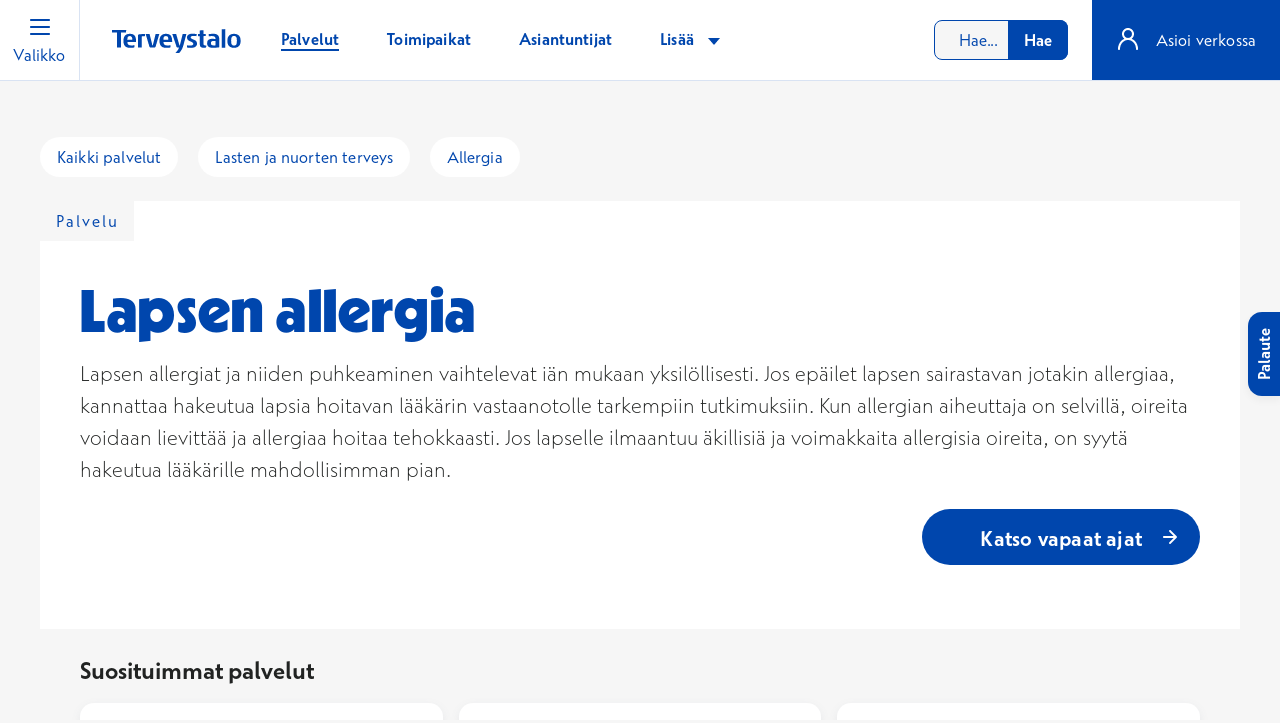

--- FILE ---
content_type: text/html
request_url: https://assets-eur.mkt.dynamics.com/7893e547-85dd-4863-bb3e-649333bb673e/digitalassets/forms/b8cec01a-8852-f011-877b-000d3a2aef3b
body_size: 7038
content:
<!DOCTYPE html><html><head>
        <meta http-equiv="Content-Type" content="text/html; charset=utf-8">
        <meta name="viewport" content="width=device-width, initial-scale=1.0">
        <title>Marketing Form</title>
        <meta name="referrer" content="never">
        <meta type="xrm/designer/setting" name="type" value="marketing-designer-content-editor-document">
        <meta type="xrm/designer/setting" name="layout-editable" value="marketing-designer-layout-editable">
        <style>
        .hide-on-desktop-class {
            display: none !important;
        }
        
            .editor-control-layout html {
                box-sizing: border-box;
                background-color: #fff;
            }
            *{
                font-family: TerveystaloSans;
            }
            th {
                padding-bottom:0px !important;
                padding-top:5px !important;
                padding-left:7px !important;
                padding-right:0px !important;
            }
                        tr {
                border-bottom:0px !important;
            }
            .editorAccessibilityButton{
                display:none;
            }
            @media(max-width: 780px){
                .twoOptionFormFieldBlock div.twooption_checkbox div, .consentBlock div {
                padding-left:10px !important;
                height:30px;
                padding: 0px;
                margin: 0px;
                height:45px !important;
            }
            }

            @media(max-width: 429px){
                .twoOptionFormFieldBlock div.twooption_checkbox div, .consentBlock div {
                padding-left:10px !important;
                height:30px;
                padding: 0px;
                margin: 0px;
                height:60px !important;
            }
            }
            .editor-control-layout *,
            .editor-control-layout *:before,
            .editor-control-layout *:after {
                box-sizing: inherit;
            }
      
            .marketingForm h1 {
                color: #000;
                margin: 0px;
                padding: 0px;
                width: 100%;
                font-family: TerveystaloSans;
                line-height: 1.25;
                font-size: 28px;
            }
      
            .marketingForm h2 {
                color: #333;
                margin: 0px;
                padding: 0px;
                width: 100%;
                line-height: 1.25;
                font-family: TerveystaloSans;
                font-size: 22px;
            }
      
            .marketingForm h3 {
                color: #000;
                margin: 0px;
                padding: 0px;
                width: 100%;
                line-height: 1.25;
                font-family: TerveystaloSans;
                font-size: 18px;
            }
      
            .marketingForm p {
                margin: 0px;
                padding: 0px;
                line-height: 125%;
                line-height: 1.25;
                font-family: TerveystaloSans;
                font-size: 14px;
            }
      
            .marketingForm a,
            div[data-editorblocktype="Captcha"] td:nth-of-type(2) a {
                text-decoration: none;
                font-family: TerveystaloSans;
                font-size: 14px;
            }
      
            .marketingForm .primaryButtonWrapper,
            .submitButtonWrapper {
                text-align: right;
                margin: 0px 0px;
            }
      
            .marketingForm .primaryButton,
            .submitButton {
                height: 3rem;
                border: .125rem solid transparent;
    border-radius: 1.75rem;
    cursor: pointer;
    display: inline-block;
    font-family: TerveystaloSans;
    font-size: 1.3125rem;
    font-weight: 700;
    letter-spacing: .01em;
    line-height: 1.8125rem;
    min-width: 11.25rem !important;
    /* padding: .8125rem 1rem .625rem; */
    text-align: center;
    transition: all .15s ease-in-out;
    user-select: none;
    vertical-align: middle;
    word-wrap: unset !important;
    background-color: #0046ad;
    border-color: #0046ad;
    color: #fff;
    padding-left: 2.5rem;
    padding-right: 2.5rem;
    text-decoration: none !important;
    
    position: relative;
    max-width: 96px;
    float: right;
            }
      
            .marketingForm .secondaryButton {
                font-family: TerveystaloSans;
                font-weight: 700;
                font-size: 16px;
                line-height: 22px;
                background-color: #ffffff;
                border: 1px solid #0082dd;
                border-radius: 4px;
                color: #2266e3;
                padding: 10px 20px;
                margin: 0px;
                cursor: pointer;
            }
      
            .marketingForm .error {
                font-family: Arial, Verdana, sans-serif;
                font-weight: bold;
                font-size: 8px;
                margin: 0px;
                padding: 0px;
                color: #a80000;
            }
      
            .zero-state-container span {
                font-family: TerveystaloSans;
                font-weight: 600;
                font-size: 20px;
                line-height: 26px;
                color: #242424;
            }
            form.marketingForm {
                color: #002;
                font-family: TerveystaloSans !important;
                font-size: 14px;
            }
            [data-layout="true"] {
                margin: 0 auto;
                max-width: 1200px;
                background-color: rgba(255, 255, 255, 0);
            }
            div[data-editorblocktype="SubmitButton"] {
                padding: 0px 7%;
            }
            div[data-editorblocktype="Captcha"] {
                padding: 20px 12%;
            }
            div[data-editorblocktype="Captcha"] table,
            div[data-editorblocktype="Captcha"] div > table > tbody > tr > td:nth-of-type(2) {
                width: 100% !important;
            }
            div[data-editorblocktype="Captcha"] div > div > table > tbody > tr:first-of-type > td:last-of-type {
                padding-bottom: 12px !important;
            }
            div[data-editorblocktype="Captcha"] tr[id="wlspispHIPErrorContainer"] {
                margin-top: 20px;
            }
            div[data-editorblocktype="Captcha"] tr[id="wlspispHIPErrorContainer"] td:nth-of-type(2) {
                width: auto !important;
            }
            div[data-editorblocktype="Captcha"] tr[id="wlspispHIPErrorContainer"] img {
                display: flex;
            }
            div[data-editorblocktype="Captcha"] td:nth-of-type(2) > div > div {
                margin-top: 4px;
            }
            div[data-editorblocktype="Captcha"] td:nth-of-type(2) > div > div * {
                font-weight: 400;
            }
            div[data-editorblocktype="Captcha"] td:nth-of-type(2) > div > div b {
                color: #797775;
            }
      
            div[data-editorblocktype="Captcha"] tr:nth-of-type(2) > td {
                height: 0px !important;
            }
            div[data-editorblocktype="Captcha"] td input {
                margin-top: 20px !important;
                padding: 6px 8px !important;
                width: 100% !important;
            }
            div[data-editorblocktype="Captcha"] div[id^="wlspaudioBtnHolder"] {
                display: flex;
                align-items: center;
                justify-content: center;
            }
            div[data-editorblocktype="About"],
            div[data-editorblocktype="Sessions"],
            div[data-editorblocktype="Speakers"] {
                padding: 32px 24px;
            }
            .textFormFieldBlock,
            .dateTimeFormFieldBlock,
            .twoOptionFormFieldBlock,
            .optionSetFormFieldBlock,
            .multiOptionSetFormFieldBlock,
            .lookupFormFieldBlock {
                padding: 0px 0px;
                display: flex;
                flex-direction: column;
                gap: 6px;
            }
      
            table.multi .textFormFieldBlock,
            table.multi .dateTimeFormFieldBlock,
            table.multi .twoOptionFormFieldBlock,
            table.multi .optionSetFormFieldBlock,
            table.multi .multiOptionSetFormFieldBlock,
            table.multi .lookupFormFieldBlock {
                padding: 0px 0px;
            }
            .consentBlock {
                padding: 0px 0px !important;
            }
      
            .textFormFieldBlock label,
            .dateTimeFormFieldBlock label,
            .lookupFormFieldBlock label,
            .twoOptionFormFieldBlock label.block-label,
            .optionSetFormFieldBlock label.block-label,
            .multiOptionSetFormFieldBlock label.block-label,
            div[data-editorblocktype="Captcha"] label[id^="wlspispHipInstructionContainer"],
            .textFormFieldBlock label *,
            .dateTimeFormFieldBlock label *,
            .lookupFormFieldBlock label *,
            .twoOptionFormFieldBlock label.block-label *,
            .optionSetFormFieldBlock label.block-label *,
            .multiOptionSetFormFieldBlock label.block-label *,
            .consentBlock label p {
                font-family: TerveystaloSans;
                font-size: 18px;
                font-weight: 600;
                color: #323130;
            }
      
            .textFormFieldBlock label,
            .dateTimeFormFieldBlock label,
            .lookupFormFieldBlock label,
            .twoOptionFormFieldBlock label.block-label,
            .optionSetFormFieldBlock label.block-label,
            .multiOptionSetFormFieldBlock label.block-label,
            div[data-editorblocktype="Captcha"] label[id^="wlspispHipInstructionContainer"] {
                display: inline-block;
                margin-top: 0px;
                margin-bottom: 0px;
                margin-left: 0px;
                margin-right: 0px;
                padding: 0px;
                font-size:18px;
                flex: 1;
                width: 100%;
            }
      
            .textFormFieldBlock label > *,
            .dateTimeFormFieldBlock label > *,
            .lookupFormFieldBlock label > *,
            .twoOptionFormFieldBlock label.block-label > *,
            .optionSetFormFieldBlock label.block-label > *,
            .multiOptionSetFormFieldBlock label.block-label > *,
            .consentBlock label > * {
                display: inline-block;
            }
            .textFormFieldBlock label::after,
            .twooption_checkbox label::after,
            .dateTimeFormFieldBlock label::after,
            .lookupFormFieldBlock label::after,
            .twoOptionFormFieldBlock label.block-label::after,
            .twoOptionFormFieldBlock div.twooption_checkbox label::after,
            .optionSetFormFieldBlock label.block-label::after,
            .multiOptionSetFormFieldBlock label.block-label::after,
            .consentBlock label p:first-of-type::after,
            .eventSession label::after,
            div[data-editorblocktype="Captcha"] label[id^="wlspispHipInstructionContainer"]::after {
                width: 22px;
                display: inline-block;
                line-height: 22px;
                text-align: center;
                color: #c33400;
                content: "*";
                visibility: hidden;
            }
            div[data-required].textFormFieldBlock label::after,
            div[data-required].dateTimeFormFieldBlock label::after,
            div[data-required].lookupFormFieldBlock label::after,
            div[data-required] div.twooption_checkbox label::after,
            div[data-required] label.block-label::after,
            div[data-required="true"].consentBlock label p:first-of-type::after,
            div[data-editorblocktype="Captcha"] label[id^="wlspispHipInstructionContainer"]::after {
                
            }
            .eventSessions div.eventSession div input[type="checkbox"]:checked + label::after {
              visibility: visible;
            }
            .optionSetFormFieldBlock select,
            
            .dateTimeFormFieldBlock input,
            .lookupFormFieldBlock input,
            .marketingForm textarea,
            div[data-editorblocktype="Captcha"] input {
                font-family: TerveystaloSans;
                font-size: 14px;
                padding: 6px 8px;
                background-color: #faf9f8;
                border: 1px solid #e1dfdd;
                border-radius: 2px;
                display: block;
                width: 100%;
                height: 100%;
                box-sizing: border-box;
                font-size: 14px;
                flex: 2 1 20%;
            }
            .optionSetFormFieldBlock select,
            .textFormFieldBlock input::placeholder,
            .dateTimeFormFieldBlock input,
            .lookupFormFieldBlock input::placeholder,
            .marketingForm textarea::placeholder,
            div[data-editorblocktype="Captcha"] input::placeholder {
            }
            .textFormFieldBlock textArea {
                resize: vertical;
                height: 120px;
            }
            .lookupFormFieldBlock input {
                background-image: url(data\003a image/svg+xml\003b base64,[base64]);
                background-repeat: no-repeat;
                background-position-x: 98%;
                background-position-y: center;
                background-size: 1em 1em;
            }
            .optionSetFormFieldBlock select {
                background-image: url(data\003a image/svg+xml\003b base64,[base64]);
                background-repeat: no-repeat;
                background-position-x: 98%;
                background-position-y: center;
                appearance: none;
            }
            .optionSetFormFieldBlock select option {
                background-color: #faf9f8;
            }
            .twoOptionFormFieldBlock div.radiobuttons,
            .twoOptionFormFieldBlock div.twooption_checkbox,
            .optionSetFormFieldBlock div.radiobuttons,
            .multiOptionSetFormFieldBlock fieldset {
                font-family: TerveystaloSans;
                font-size: 14px;
                border: none;
                display: flex;
                flex-direction: column;
                align-items: flex-start;
                padding: 0px;
                gap: 6px;
                flex: 2;
            }
            .twoOptionFormFieldBlock div.radiobuttons,
            .optionSetFormFieldBlock div.radiobuttons,
            .multiOptionSetFormFieldBlock fieldset {
                margin-top: 16px;
            }
            .twoOptionFormFieldBlock div.radiobuttons > div,
            .twoOptionFormFieldBlock div.twooption_checkbox > div,
            .optionSetFormFieldBlock div.radiobuttons > div,
            .multiOptionSetFormFieldBlock fieldset > div,
            .consentBlock > div {
                display: flex;
                flex-direction: row;
                align-items: center;
                padding: 0px;
                gap: 8px;
            }
            .twoOptionFormFieldBlock div.radiobuttons div label,
            .optionSetFormFieldBlock div.radiobuttons div label {
                font-family: TerveystaloSans;
                font-size: 14px;
                font-weight: 400;
                line-height: 20px;
            }
            .twoOptionFormFieldBlock div.twooption_checkbox div label,
            .twoOptionFormFieldBlock div.twooption_checkbox div label div,
            .consentBlock div label p {
                font-family: TerveystaloSans;
                font-size: 16px;
                font-weight: 400;
                line-height: 20px;
            }
      
            .eventSessions div.eventSession div label,
            .eventSessions div.eventSession div label div {
                font-family: TerveystaloSans;
                font-size: 14px;
                font-weight: bold;
                line-height: 20px;
            }
      
            .multiOptionSetFormFieldBlock fieldset > div > label {
                font-weight: 400;
                font-size: 14px;
                line-height: 20px;
            }
      
            .optionSetFormFieldBlock div.radiobuttons div input[type="radio"]:checked + label,
            .twoOptionFormFieldBlock div.radiobuttons div input[type="radio"]:checked + label {
            }
      
            .twoOptionFormFieldBlock div.twooption_checkbox div input[type="checkbox"]:checked + label,
            .twoOptionFormFieldBlock div.twooption_checkbox div input[type="checkbox"]:checked + label div,
            .consentBlock div input[type="checkbox"]:checked + label p {
            }
      
            .eventSessions div.eventSession div input[type="checkbox"]:checked + label, .eventSessions div.eventSession div input[type="checkbox"]:checked + label div {
              text-decoration: none;
              font-weight: 400;
              color: #000
            }
      
            .twoOptionFormFieldBlock div.radiobuttons,
            .optionSetFormFieldBlock div.radiobuttons {
                padding: 0px;
                margin: 0px;
                border-radius: 0px;
            }
            
            .twoOptionFormFieldBlock div.twooption_checkbox > div, .consentBlock > div {
                width: 100%;
                border-radius: 0px;
                background-color: transparent;
            }
      
            .eventSessions div.eventSession > div {
                width: 100%;
                border-radius: 0px;
                background-color: transparent;
            }
      
            .twoOptionFormFieldBlock div.radiobuttons div,
            .optionSetFormFieldBlock div.radiobuttons div {
                width: 100%;
            }
      
            .twoOptionFormFieldBlock div.twooption_checkbox div,
            .consentBlock div {
                padding-left:10px !important;
                height:30px;
                padding: 0px;
                margin: 0px;
            }
            .eventSessions div.eventSession div {
                padding: 0px;
                margin: 0px;
            }
            
            .twoOptionFormFieldBlock div.radiobuttons div input,
            .twoOptionFormFieldBlock div.twooption_checkbox div input,
            .optionSetFormFieldBlock div.radiobuttons div input,
            .multiOptionSetFormFieldBlock fieldset > div > input[type="checkbox"],
            .eventSession > div > input[type="checkbox"],
            .consentBlock div input {
                margin: 0px;
                box-sizing: border-box;
                width: 20px;
                height: 20px;
                border: 1px solid #323130;
                border-radius: 2px;
                accent-color: #0078d4;
                flex-shrink: 0;
            }
            .eventSessions {
                font-size: 16px;
                line-height: 1.2;
                border: none
            }
            .eventSession label b {
              display:inline
            }
            .eventSession > div > input[type="checkbox"] {
                float: right;
            }
            .marketingForm [dir="rtl"],
            .marketingForm [dir="rtl"] * {
                text-align: right;
            }
            .marketingForm s span {
                text-decoration: line-through;
            }
            .marketingForm u span {
                text-decoration: underline;
            }
            .dividerWrapper p span {
                line-height: 0px;
            }
            .marketingForm ul,
            .marketingForm ol {
                margin-top: 15px;
                margin-bottom: 15px;
                line-height: 125%;
                line-height: 1.25;
                padding-inline-end: 0px !important;
            }
            .marketingForm p img {
                max-width: 100%;
            }
            .marketingForm u a {
                text-decoration: underline;
            }
            .marketingForm .imageWrapper a img {
                text-decoration: none;
                border: 0px;
            }
            .marketingForm th.columnContainer,
            .marketingForm th.inner {
                font-weight: normal;
                text-align: left;
                padding: 0px;
            }
            .marketingForm [dir="rtl"] th.columnContainer,
            .marketingForm [dir="rtl"] th.inner {
                font-weight: normal;
                text-align: right;
                
            }
            @media only screen and (max-width: 768px) {
                .marketingForm a span {
                    line-height: inherit !important;
                }
                .marketingForm .multi table {
                    table-layout: fixed;
                    height: auto !important;
                }
                .marketingForm .multi td {
                    width: auto !important;
                    min-height: auto !important;
                }
                .marketingForm .multi tbody,
                .marketingForm .multi tbody tr,
                .marketingForm .multi tbody tr td,
                .marketingForm .multi tbody tr th,
                .marketingForm .outer tbody,
                .marketingForm .outer tbody tr,
                .marketingForm .outer tbody tr td,
                .marketingForm .outer tbody tr th {
                    display: block;
                    box-sizing: border-box;
                    height: auto !important;
                    min-height: auto !important;
                }
                .marketingForm .wrap-section .multi tbody,
                .marketingForm .wrap-section .multi tbody tr,
                .marketingForm .wrap-section .multi tbody tr td,
                .marketingForm .wrap-section .multi tbody tr th,
                .marketingForm .wrap-section .outer tbody,
                .marketingForm .wrap-section .outer tbody tr,
                .marketingForm .wrap-section .outer tbody tr td,
                .marketingForm .wrap-section .outer tbody tr th {
                    width: 100% !important;
                }
                .marketingForm .multi .inner {
                    height: auto !important;
                    min-height: auto !important;
                }
                .marketingForm .tbContainer .inner {
                    box-sizing: border-box;
                }
                .marketingForm .outer {
                    width: 100% !important;
                }
                .marketingForm .tbContainer .columnContainer table {
                    table-layout: fixed !important;
                }
                .marketingForm .innerTable {
                    min-height: auto !important;
                }
                .marketingForm .no-wrap-section .outer {
                    display: table !important;
                }
                .marketingForm .no-wrap-section .multi table {
                    height: 100% !important;
                }
                .marketingForm .no-wrap-section .multi tbody,
                .marketingForm .no-wrap-section .outer tbody {
                    display: table-row-group !important;
                    width: 100% !important;
                }
                .marketingForm .no-wrap-section .multi tbody tr,
                .marketingForm .no-wrap-section .outer tbody tr {
                    display: table-row !important;
                    width: 100% !important;
                }
                .marketingForm .no-wrap-section .multi tbody tr td,
                .marketingForm .no-wrap-section .multi tbody tr th,
                .marketingForm .no-wrap-section .outer tbody tr td,
                .marketingForm .no-wrap-section .outer tbody tr th {
                    display: table-cell !important;
                }
                .marketingForm .no-wrap-section.columns-equal-class .outer tbody tr td,
                .marketingForm .no-wrap-section.columns-equal-class .outer tbody tr th {
                    height: 0px !important;
                }
                .marketingForm .no-wrap-section .outer tbody tr td.inner,
                .marketingForm .no-wrap-section .outer tbody tr th.inner {
                    width: 100% !important;
                    height: auto !important;
                }
                .marketingForm a[x-apple-data-detectors] {
                    color: inherit !important;
                    text-decoration: none !important;
                    font-size: inherit !important;
                    font-family: inherit !important;
                    font-weight: inherit !important;
                    line-height: inherit !important;
                }
            .tbContainer {display: block !important;}
            a span {
                line-height: inherit !important;
            }
            .multi table {
                table-layout: fixed;
                height:auto !important;
            }
            .multi td {
                width: auto !important;
                min-height: 0px !important;
            }
            .multi tbody,
            .multi tbody tr,
            .multi tbody tr td,
            .multi tbody tr th,
            .outer tbody,
            .outer tbody tr,
            .outer tbody tr td,
            .outer tbody tr th {
                display: block !important;
                box-sizing: border-box;
                height: auto !important;
                min-height: 0px !important;
            }
            .wrap-section .multi tbody,
            .wrap-section .multi tbody tr,
            .wrap-section .multi tbody tr td,
            .wrap-section .multi tbody tr th,
            .wrap-section .outer tbody,
            .wrap-section .outer tbody tr,
            .wrap-section .outer tbody tr td,
            .wrap-section .outer tbody tr th {
                width: 100% !important;
            }

            .wrap-section .outer {
                display: table;
            }

            .wrap-section .multi tbody,
            .wrap-section .outer tbody {
                display: table-row-group;
            }

            .wrap-section .multi tbody tr,
            .wrap-section .outer tbody tr {
                display: table-row;
            }

            .wrap-section .multi tbody tr td,
            .wrap-section .multi tbody tr th,
            .wrap-section .outer tbody tr td,
            .wrap-section .outer tbody tr th {
                display: table-cell;
            }

            .wrap-section .multi tbody tr td .columnContainer,
            .wrap-section .multi tbody tr th .columnContainer,
            .wrap-section .outer tbody tr td .columnContainer,
            .wrap-section .outer tbody tr th .columnContainer {
                display: inline;
            }

            .wrap-section .multi tbody tr td .inner,
            .wrap-section .multi tbody tr th .inner,
            .wrap-section .outer tbody tr td .inner,
            .wrap-section .outer tbody tr th .inner {
                display: table-cell;
            }

            .multi .inner {
                height: auto !important;
                min-height: 0px !important;
            }
            .tbContainer .inner {box-sizing: border-box}
            .outer {
                width: 100% !important;
            }
            .tbContainer .columnContainer table {
                table-layout: fixed !important;
            }
            .tbContainer .columnContainer > table {
                height: auto !important;
            }
            .innerTable {
                min-height: 0px !important;
            }
            .no-wrap-section .outer {
                display: table !important;
                border-collapse: separate !important;
            }
            .no-wrap-section .multi table {
                height: 100% !important;
            }
            .no-wrap-section .multi tbody,
            .no-wrap-section .outer tbody  {
                display: table-row-group !important;
                width: 100% !important;
            }
            .no-wrap-section .multi tbody tr,
            .no-wrap-section .outer tbody tr {
                display: table-row !important;
                width: 100% !important;
            }
            .no-wrap-section .multi tbody tr td,
            .no-wrap-section .multi tbody tr th,
            .no-wrap-section .outer tbody tr td,
            .no-wrap-section .outer tbody tr th {
                display: table-cell !important;
            }
            .no-wrap-section.columns-equal-class .outer tbody tr td,
            .no-wrap-section.columns-equal-class .outer tbody tr th {
                height: 0px !important;
            }
            .no-wrap-section .outer tbody tr td.inner,
            .no-wrap-section .outer tbody tr th.inner {
                width: 100% !important;
                height: auto !important;
            }
            a[x-apple-data-detectors] {
                color: inherit !important;
                text-decoration: none !important;
                font-size: inherit !important;
                font-family: inherit !important;
                font-weight: inherit !important;
                line-height: inherit !important;
            }
            .hide-on-mobile-class {
                display: none !important;
            }
            .hide-on-desktop-class {
                display: block !important;
            }
            .hide-on-desktop-class.hide-on-mobile-class{
                display: none !important;
            }} 
.notification-container {
                margin-left: 10px;
                margin-right: 10px;
                margin-bottom: 10px;
                margin-top: 10px;
            }
            .notification-message {
                display: flex;
                justify-content: center;
                align-items: center;
                min-height: 38px;
                border: 1.44737px solid#CCCCCC;
                border-radius: 10px;
                margin-bottom: 10px;
                margin-top: 10px;
            }
      
            .notification-message-hide {
                display: none;
            }
      
            .phoneFormFieldBlock {
                padding: 0px 0px !important;
                display: flex;
                flex-direction: column;
                gap: 6px;
            }
      
            table.multi .phoneFormFieldBlock {
                padding: 12px 20px;
            }
      
            .phoneFormFieldBlock label,
            .phoneFormFieldBlock label * {
                font-family: TerveystaloSans;
                font-size: 18px;
                font-weight: 600;
                color: #323130;
            }
      
            .phoneFormFieldBlock label {
                display: inline-block;
                margin-top: 0px;
                margin-bottom: 0px;
                margin-left: 0px;
                margin-right: 0px;
                padding: 0px;
                flex: 1;
                width: 100%;
            }
      
            .phoneFormFieldBlock label > * {
                display: inline-block;
            }
      
            .phoneFormFieldBlock label::after {
                width: 22px;
                display: inline-block;
                line-height: 22px;
                text-align: center;
                color: #c33400;
                content: "*";
                visibility: hidden;
            }
      
            div[data-required].phoneFormFieldBlock label::after {
                
            }
            .phoneFormFieldBlock input::placeholder {
            }
      
            .phoneFormFieldBlock .phoneCountryCode {
                display: flex;
                flex: 2 1 20%;
                align-items: center;
                flex-direction: row;
                box-sizing: border-box;
                border-radius: 2px;
                justify-content: center;
                background-color: transparent;
                overflow: hidden;
                width: 100%;
                height: 100%;
            }
      
            .phoneFormFieldBlock .phoneCountryCodeLabel {
                overflow: hidden;
                margin: 0;
                cursor: pointer;
                padding-left: 5px;
                padding-right: 5px;
                opacity: 1;
                text-align: center;
                color: #605E5C;
                background-color: #F3F2F1;
                align-items: center;
                align-self: stretch;
                display: flex;
            }
            
            .phoneFormFieldBlock span[hidden] {
                display: none;
            }

            label{
                margin-bottom:0px;
            }

            .phoneFormFieldBlock input {
                font-family: TerveystaloSans;
                font-size: 14px;
                padding: 6px 8px;
                background-color: #faf9f8;
                display: block;
                width: 100%;
                height: 100%;
                box-sizing: border-box;
                font-size: 14px;
                flex: 2;
                
                border: none;
            }

            .[]]{
                background-clip: padding-box;
                              background-color: #fff;
                              border: 1px solid #c3c5c9;
                              border-radius: .5rem;
                              color: #212322;
                              display: block;
                              font-size: 1rem;
                              height: 3.5rem;
                              letter-spacing: .01em;
                              line-height: 1.5rem;
                              
                              padding: .75rem 1rem;
                              transition: border .15s ease-in-out, box-shadow .15s ease-in-out;
                              width: 100%;
             }

             .lp-form-fieldInput:hover{
                border-color: #0063f6 !important;
                box-shadow: 0 1px .1875rem rgba(0, 0, 0, .15), inset 0 0 0 1px #0063f6;
             }

             table {
                display: inline-table !important
             }

             [data-required]:after{
                display: none
             }

             th:not(:last-child){
                border-right: none;
             }

             input[id|="firstname"],
             input[id|="lastname"],
             input[id|="mobilephone"],
             input[id|="address1_city"],
             input[id|="emailaddress1"] {
               background-clip: padding-box;
                              background-color: #fff;
                              border: 1px solid #c3c5c9;
                              border-radius: .5rem;
                              color: #212322;
                              display: block;
                              padding: .75rem 1rem;
                              font-size: 1rem;
                              height: 3rem;
                              letter-spacing: .01em;
                              line-height: 1.5rem;
                              
                              
                              transition: border .15s ease-in-out, box-shadow .15s ease-in-out;
                              width: 100%;
               }
             input[id|="firstname"]:hover,
             input[id|="lastname"]:hover,
             input[id|="mobilephone"]:hover,
             input[id|="address1_city"]:hover,
             input[id|="emailaddress1"]:hover {
                                border-color: #0063f6 !important;
                box-shadow: 0 1px .1875rem rgba(0, 0, 0, .15), inset 0 0 0 1px #0063f6;
              }
        </style>
    </head>

    <body><form class="marketingForm" data-successmessage="Thank you for submitting the form." data-errormessage="There was an error, please try again." data-redirecturl="https://www.terveystalo.com/fi/kampanjat/kiitos-tilauksestasi">
            <div data-layout="true" data-layout-version="v2" style="max-width: 1200px; margin: auto;">
                <div class="notification-container">
                    <div class="notification-message notification-message-hide" data-notification-name="eventNotStarted">
                        <div>This event has not started.</div>
                    </div>
                    <div class="notification-message notification-message-hide" data-notification-name="eventAtCapacity">
                        <div>This event is fully booked</div>
                    </div>
                    <div class="notification-message notification-message-hide" data-notification-name="eventEnded">
                        <div>This event has ended.</div>
                    </div>
                </div>
            <div data-section="true" class="emptyContainer columns-equal-class wrap-section" style="margin: 0px; border-radius: 0px;"><table class="outer" align="center" cellpadding="0" cellspacing="0" style="width: 1200px; display: block;">
                  <tbody>
                    <tr>
                      <th style="padding: 10px; border-color: rgb(0, 0, 34); border-width: 0px; border-style: none; border-radius: 0px;">
                      <table style="width: 100%;
                border-collapse: collapse;" class="containerWrapper tbContainer multi" cellpadding="0" cellspacing="0">
                          <tbody>
                            <tr>
                              <th data-container="true" class="columnContainer" data-container-width="50.00" style="vertical-align: top; min-width: 5px; width: 590px; height: 0px;">
                              <table width="100%" cellpadding="0" cellspacing="0" style="height: 100%;">
                                  <tbody>
                                  <tr>
                                      <th class="columnContainer inner" style="min-width: 5px; padding: 10px; vertical-align: top;  word-wrap: break-word; word-break: break-word;  word-wrap: break-word; word-break: break-word; font-weight: normal;">
                                      <div class="textFormFieldBlock" data-editorblocktype="TextFormField" data-targetaudience="lead" data-targetproperty="firstname" data-prefill="false" data-required="required"><label title="Etunimi" for="firstname-1742839417238">Etunimi</label><input id="firstname-1742839417238" type="text" name="firstname" placeholder="Etunimi" title="Etunimi" maxlength="50" required="required"></div></th>
                                  </tr>
                                  </tbody>
                              </table>
                              </th>
                              <th data-container="true" class="columnContainer" data-container-width="50.00" style="vertical-align: top; min-width: 5px; width: 590px; height: 0px;">
                              <table width="100%" cellpadding="0" cellspacing="0" style="height: 100%;">
                                  <tbody>
                                  <tr>
                                      <th class="columnContainer inner" style="min-width: 5px; padding: 0px; vertical-align: top;  word-wrap: break-word; word-break: break-word;  word-wrap: break-word; word-break: break-word; background-color: rgba(0, 0, 0, 0); border-color: rgb(0, 0, 34); border-width: 0px; border-style: none; border-radius: 0px; font-weight: normal;">
                                      <div class="textFormFieldBlock" data-editorblocktype="TextFormField" data-targetaudience="lead" data-targetproperty="lastname" data-prefill="false" data-required="required"><label title="Sukunimi" for="lastname-1742839426554">Sukunimi</label><input id="lastname-1742839426554" type="text" name="lastname" placeholder="Sukunimi" title="Sukunimi" maxlength="50" required="required"></div>
                                 </th>
                                  </tr>
                                  </tbody>
                              </table>
                              </th>
                            </tr>
                          </tbody>
                        </table>
                      </th>
                    </tr>
                  </tbody>
                </table></div><div data-section="true" class="emptyContainer columns-equal-class wrap-section"><table class="outer" align="center" cellpadding="0" cellspacing="0" style="width: 1200px; display: block;">
                  <tbody>
                      <tr>
                          <th style="padding: 10px">
                  <table style="width: 100%;
                border-collapse: collapse;" class="containerWrapper tbContainer" cellpadding="0" cellspacing="0">
                      <tbody>
                      <tr>
                          <th data-container="true" class="columnContainer" data-container-width="100" style="vertical-align: top; min-width: 5px; width: 1173px; height: 0px; padding: 0px 0px 0px 7px;">
                          <table width="100%" cellpadding="0" cellspacing="0" style="height: 100%;">
                              <tbody>
                              <tr>
                                  <th class="inner" style="min-width: 5px; padding: 10px; vertical-align: top;  word-wrap: break-word; word-break: break-word;  word-wrap: break-word; word-break: break-word; background-color: rgba(0, 0, 0, 0); border-color: rgb(0, 0, 34); border-width: 0px; border-style: none; border-radius: 0px; font-weight: normal;">
                                  <div class="textFormFieldBlock" data-editorblocktype="TextFormField" data-targetaudience="lead" data-targetproperty="emailaddress1" data-prefill="false" data-required="required"><label title="Sähköposti" for="emailaddress1-1742839372237"><div id="editorIdPrefix4b64eaa1f19fa1744642397199" aria-readonly="false" tabindex="0" spellcheck="true" aria-multiline="true" aria-describedby="cke_143" aria-controls="cke_144" aria-activedescendant="" aria-autocomplete="list" aria-expanded="false" style="margin-top: 0px;">Sähköposti</div></label><input id="emailaddress1-1742839372237" type="email" name="emailaddress1" placeholder="Sähköposti" title="Sähköposti" pattern="[^@\s\\&quot;&lt;&gt;\)\(\[\]:;,.]+(([.]{1}[^@\s\\&quot;&lt;&gt;\)\(\[\]:;,.]+)+?|)@([^@\s\\&quot;&lt;&gt;\)\(\[\]\+:;,\.\-]+(((\.|\+|-|--)[^@\s\\&quot;&lt;&gt;\)\(\[\]+:;,.\-]+)+?|)([.][^0-9@\s\\&quot;&lt;&gt;\)\(\[\]+:;,.\-]+)+?)" required="required"></div></th>
                              </tr>
                              </tbody>
                          </table>
                          </th>
                      </tr>
                      </tbody>
                  </table>
                  </th>
              </tr>
              </tbody>
          </table></div><div data-section="true" class="columns-equal-class wrap-section"><table class="outer" align="center" cellpadding="0" cellspacing="0" style="border-collapse: collapse; width: 1200px; display: block;">
			            <tbody>
				            <tr>
					            <th>
                                    <table style="width: 100%;
                border-collapse: collapse;" class="containerWrapper tbContainer" cellpadding="0" cellspacing="0">
                                        <tbody>
                                            <tr>
                                                <th data-container="true" class="columnContainer" data-container-width="100" style="vertical-align: top; min-width: 5px; width: 1200px; height: 0px; padding: 0px;">
                                                    <table width="100%" cellpadding="0" cellspacing="0" style="border-collapse: collapse; height: 100%;">
                                                        <tbody>
                                                            <tr>
                                                                <th class="inner ui-sortable" style="min-width: 5px; padding: 0px; vertical-align: top;  word-wrap: break-word; word-break: break-word;  word-wrap: break-word; word-break: break-word; background-color: rgba(0, 0, 0, 0); border-color: rgb(0, 0, 34); border-width: 0px; border-style: none; border-radius: 0px; font-weight: normal;">
                                                                <div class="twoOptionFormFieldBlock" data-editorblocktype="TwoOptionFormField" data-targetaudience="lead" data-targetproperty="dg_allowb2cnewsletter" data-options="[{&quot;value&quot;:&quot;1&quot;,&quot;label&quot;:&quot;Salli&quot;},{&quot;value&quot;:&quot;0&quot;,&quot;label&quot;:&quot;Älä salli&quot;}]" data-prefill="false"><div class="twooption_checkbox"><div><input type="checkbox" id="dg_allowb2cnewsletter-1746526436912" name="dg_allowb2cnewsletter" value="1" title="Lähetä B2C markkinointimateriaalia"><label title="Lähetä B2C markkinointimateriaalia" class="block-label" for="dg_allowb2cnewsletter-1746526436912">Vahvistan, että haluan vastaanottaa sähköisesti terveyteen ja hyvinvointiin liittyviä viestejä ja etuja.</label></div></div></div><div data-editorblocktype="Text" style="margin: 3px 31px 0px 30px;"><div id="editorIdPrefix1fce54fe2754e1744807008363" aria-readonly="false" tabindex="0" spellcheck="true" aria-multiline="true" aria-describedby="cke_57" aria-controls="cke_58" aria-activedescendant="" aria-autocomplete="list" aria-expanded="false" style="margin-top: 0px;"><div id="editorIdPrefixf360fce688fd581744802760239" aria-readonly="false" tabindex="0" spellcheck="true" aria-multiline="true" aria-describedby="cke_57" aria-controls="cke_58" aria-activedescendant="" aria-autocomplete="list" aria-expanded="false" style="margin-top: 0px;"><div id="editorIdPrefix2d7ca062b9f861744700211097" aria-readonly="false" tabindex="0" spellcheck="true" aria-multiline="true" aria-describedby="cke_57" aria-controls="cke_58" aria-activedescendant="" aria-autocomplete="list" aria-expanded="false"><div id="editorIdPrefix025a38401be0181744698762315" aria-readonly="false" tabindex="0" spellcheck="true" aria-multiline="true" aria-describedby="cke_57" aria-controls="cke_58" aria-activedescendant="" aria-autocomplete="list" aria-expanded="false" style="margin-top: 0px;"><div id="editorIdPrefix294989c23a241744696410862" aria-readonly="false" tabindex="0" spellcheck="true" aria-multiline="true" aria-describedby="cke_57" aria-controls="cke_58" aria-activedescendant="" aria-autocomplete="list" aria-expanded="false" style="margin-top: 0px;"><div id="editorIdPrefix8a3208c3ba0f91744643693699" aria-readonly="false" tabindex="0" spellcheck="true" aria-multiline="true" aria-describedby="cke_104" aria-controls="cke_105" aria-activedescendant="" aria-autocomplete="list" aria-expanded="false" style="margin-top: 0px;"><div id="editorIdPrefix3c13f130c2a4b81744643313852" aria-readonly="false" tabindex="0" spellcheck="true" aria-multiline="true" aria-describedby="cke_57" aria-controls="cke_58" aria-activedescendant="" aria-autocomplete="list" aria-expanded="false" style="margin-top: 0px;"><div id="editorIdPrefix1db1e6782107b81744640861113" aria-readonly="false" tabindex="0" spellcheck="true" aria-multiline="true" aria-describedby="cke_57" aria-controls="cke_58" aria-activedescendant="" aria-autocomplete="list" aria-expanded="false"><div id="editorIdPrefixd4ba81480cf1743573967125" aria-readonly="false" tabindex="0" spellcheck="true" aria-multiline="true" aria-describedby="cke_57" aria-controls="cke_58" aria-activedescendant="" aria-autocomplete="list" aria-expanded="false" style="margin-top: 0px;"><p><span style="font-size: 11px;">* Tutustu&nbsp;</span><a href="https://www.terveystalo.com/fi/tietosuojaseloste/henkiloasiakkaat"><span style="font-size: 11px;">tietosuojaselosteeseen</span></a><span style="font-size: 11px;">&nbsp;ja&nbsp;</span><a href="https://www.terveystalo.com/fi/kayttoehdot"><span style="font-size: 11px;">evästekäytäntöömme</span></a><span style="font-size: 11px;">.</span></p><div tabindex="0" id="toolbarnav_block5fae6dea351751743573961261" aria-label="[Navigate to toolbar]" role="button" class="editorAccessibilityButton"><br></div></div></div></div></div></div></div></div></div></div></div></th>
                                                            </tr>
                                                        </tbody>
                                                    </table>
                                                </th>
                                            </tr>
                                        </tbody>
                                    </table>
                                </th>
                            </tr>
                        </tbody>
                    </table></div><div data-section="true" class="emptyContainer columns-equal-class wrap-section"><table class="outer" align="center" cellpadding="0" cellspacing="0" style="width: 1200px; display: block;">
                  <tbody>
                    <tr>
                      <th style="padding: 10px">
                        <table style="width: 100%;
                border-collapse: collapse;" class="containerWrapper tbContainer multi" cellpadding="0" cellspacing="0">
                          <tbody>
                            <tr>
                              <th data-container="true" class="columnContainer" data-container-width="33.33" style="vertical-align:top; min-width: 5px; width: 393.29px; height: 0px;">
                                <table width="100%" cellpadding="0" cellspacing="0" style="height: 100%;">
                                  <tbody>
                                    <tr>
                                      <th class="columnContainer inner" style="min-width: 5px; padding: 10px; vertical-align: top;  word-wrap: break-word; word-break: break-word; word-wrap: break-word; word-break: break-word; font-weight: normal;">
                                      <div class="textFormFieldBlock" data-editorblocktype="TextFormField" data-targetaudience="lead" data-targetproperty="subject" data-prefill="false" data-hide="hide" data-required="required" style="display: none;"><label title="Aihe" for="subject-1740571344127"><span style="font-size: 10px;">Piilokenttä lomaketäytön otsikolle</span></label><input id="subject-1740571344127" type="text" name="subject" placeholder="" title="Aihe" maxlength="300" value="B2C Lasten Uutiskirje Tilaus 6/25" required="required"></div></th>
                                    </tr>
                                  </tbody>
                                </table>
                              </th>
                              <th data-container="true" class="columnContainer" data-container-width="33.33" style="vertical-align:top; min-width: 5px; width: 393.29px; height: 0px;">
                                <table width="100%" cellpadding="0" cellspacing="0" style="height: 100%;">
                                  <tbody>
                                    <tr>
                                      <th class="columnContainer inner" style="min-width: 5px; padding: 10px; vertical-align: top;  word-wrap: break-word; word-break: break-word; word-wrap: break-word; word-break: break-word; font-weight: normal;">
                                      <div class="optionSetFormFieldBlock" data-editorblocktype="OptionSetFormField" data-targetaudience="lead" data-targetproperty="dg_marketingsector" data-prefill="false" data-hide="hide" style="display: none;"><label title="Marketing Sector" class="block-label" for="dg_marketingsector-1740571329864"><div id="editorIdPrefix84dec2c6489b71744696420701" aria-readonly="false" tabindex="0" spellcheck="true" aria-multiline="true" aria-describedby="cke_104" aria-controls="cke_105" aria-activedescendant="" aria-autocomplete="list" aria-expanded="false" style="margin-top: 0px;">Markkinointisektori</div></label><select id="dg_marketingsector-1740571329864" name="dg_marketingsector" title="Marketing Sector"><option value="" hidden=""></option><option id="dg_marketingsector-1740571329864-140110000" value="140110000">B2B</option><option id="dg_marketingsector-1740571329864-140110001" value="140110001" selected="true">B2C</option><option id="dg_marketingsector-1740571329864-140110002" value="140110002">Sijoittajaviestintä</option></select></div></th>
                                    </tr>
                                  </tbody>
                                </table>
                              </th>
                              <th data-container="true" class="columnContainer" data-container-width="33.33" style="vertical-align:top; min-width: 5px; width: 393.29px; height: 0px;">
                                <table width="100%" cellpadding="0" cellspacing="0" style="height: 100%;">
                                  <tbody>
                                    <tr>
                                      <th class="columnContainer inner" style="min-width: 5px; padding: 10px; vertical-align: top;  word-wrap: break-word; word-break: break-word; word-wrap: break-word; word-break: break-word; font-weight: normal;">
                                      <div class="optionSetFormFieldBlock" data-editorblocktype="OptionSetFormField" data-targetaudience="lead" data-targetproperty="fmfi_childrenshealth" data-prefill="false" data-hide="hide" style="display: none;"><label title="Lasten terveys" class="block-label" for="fmfi_childrenshealth-1751623960849">Lasten terveys</label><select id="fmfi_childrenshealth-1751623960849" name="fmfi_childrenshealth" title="Lasten terveys"><option value="" hidden="">Paikkamerkin teksti</option><option id="fmfi_childrenshealth-1751623960849-116100001" value="116100001">Ei</option><option id="fmfi_childrenshealth-1751623960849-116100002" value="116100002" selected="true">Kyllä</option></select></div></th>
                                    </tr>
                                  </tbody>
                                </table>
                              </th>
                            </tr>
                          </tbody>
                        </table>
                      </th>
                    </tr>
                </tbody>
            </table></div><div data-section="true" class="emptyContainer columns-equal-class wrap-section" style="margin: 0px; border-radius: 0px;"><table class="outer" align="center" cellpadding="0" cellspacing="0" style="width: 1200px; display: block;">
                  <tbody>
                    <tr>
                      <th style="padding: 0px 10px; border-color: rgb(0, 0, 34); border-width: 0px; border-style: none; border-radius: 0px;">
                        <table style="width: 100%;
                border-collapse: collapse;" class="containerWrapper tbContainer multi" cellpadding="0" cellspacing="0">
                          <tbody>
                            <tr>
                              <th data-container="true" class="columnContainer" data-container-width="33.33" style="vertical-align: top; min-width: 5px; width: 386.29px; height: 0px; padding: 0px 0px 0px 7px;">
                                <table width="100%" cellpadding="0" cellspacing="0" style="height: 100%;">
                                  <tbody>
                                    <tr>
                                      <th class="columnContainer inner" style="min-width: 5px; padding: 0px 10px; vertical-align: top;  word-wrap: break-word; word-break: break-word;  word-wrap: break-word; word-break: break-word; background-color: rgba(0, 0, 0, 0); border-color: rgb(0, 0, 34); border-width: 0px; border-style: none; border-radius: 0px; font-weight: normal;">
                                      </th>
                                    </tr>
                                  </tbody>
                                </table>
                              </th>
                              <th data-container="true" class="columnContainer" data-container-width="33.33" style="vertical-align: top; min-width: 5px; width: 383.29px; height: 0px; padding: 0px 5px;">
                                <table width="100%" cellpadding="0" cellspacing="0" style="height: 100%;">
                                  <tbody>
                                    <tr>
                                      <th class="columnContainer inner" style="min-width: 5px; padding: 0px 10px; vertical-align: top;  word-wrap: break-word; word-break: break-word;  word-wrap: break-word; word-break: break-word; background-color: rgba(0, 0, 0, 0); border-color: rgb(0, 0, 34); border-width: 0px; border-style: none; border-radius: 0px; font-weight: normal;">
                                      </th>
                                    </tr>
                                  </tbody>
                                </table>
                              </th>
                              <th data-container="true" class="columnContainer" data-container-width="33.33" style="vertical-align: top; min-width: 5px; width: 393.29px; height: 0px; padding: 0px;">
                                <table width="100%" cellpadding="0" cellspacing="0" style="height: 100%;">
                                  <tbody>
                                    <tr>
                                      <th class="columnContainer inner" style="min-width: 5px; padding: 0px 10px; vertical-align: top;  word-wrap: break-word; word-break: break-word;  word-wrap: break-word; word-break: break-word; background-color: rgba(0, 0, 0, 0); border-color: rgb(0, 0, 0); border-width: 0px; border-style: none; border-radius: 0px; font-weight: normal;">
                                      <div data-editorblocktype="SubmitButton" class="submitButtonWrapper"><button class="submitButton" type="submit" aria-label="Lähetä">
        <span>Lähetä</span></button></div></th>
                                    </tr>
                                  </tbody>
                                </table>
                              </th>
                            </tr>
                          </tbody>
                        </table>
                      </th>
                    </tr>
                </tbody>
            </table></div></div>
        </form></body></html>

--- FILE ---
content_type: text/css
request_url: https://www.terveystalo.com/Static/dist/cardListBlock.26275e6de1dde4da3f1d.css
body_size: 247
content:
.cardlist__item--service{box-shadow:0 .1875rem .625rem rgba(110,119,135,.1),inset 0 0 0 1px transparent;transition:box-shadow .15s ease-in-out}.cardlist__item--service:hover{box-shadow:0 .1875rem .625rem rgba(110,119,135,.1),inset 0 0 0 1px #0063f6}.cardlist__item--service:active{box-shadow:0 .1875rem .625rem rgba(110,119,135,.1),inset 0 0 0 .125rem #0063f6}.cardlist__item--service:focus{box-shadow:0 .1875rem .625rem rgba(110,119,135,.1),inset 0 0 0 .125rem #212322}@media(min-width:48em){.cardlist__item--service{flex:0 0 calc(50% - 1rem)}}@media(min-width:64em){.cardlist__item--service{flex:0 0 calc(33.33333% - 1rem)}}@media(min-width:48em){.cardlist__item--service-1{flex:1 0 auto}}@media(min-width:64em){.cardlist__item--service-1,.cardlist__item--service-2{flex:0 0 calc(50% - 1rem)}}.cardlist__img,.cardlist__picture{border-radius:.875rem .875rem 0 0}@media(min-width:64em){.cardlist__img{height:calc(18.75vw - 1.6875rem)!important;min-height:calc(18.75vw - 1.6875rem)!important}}@media(min-width:90em){.cardlist__img{height:calc(11.51042vw - .375rem)!important;min-height:calc(11.51042vw - .375rem)!important}}@media(min-width:120em){.cardlist__img{height:10.875rem!important;min-height:10.875rem!important}}.cardlist__item--service .cardlist__picture:after{border:1px solid transparent;border-bottom:0;border-radius:.875rem .875rem 0 0;bottom:0;content:"";display:block;left:0;position:absolute;right:0;top:0;transition:border .15s ease-in-out}.cardlist__item--service:hover .cardlist__picture:after{border:1px solid #0063f6;border-bottom:0}.cardlist__item--service:active .cardlist__picture:after{border:.1875rem solid #0063f6;border-bottom:0}.cardlist__item--service:focus .cardlist__picture:after{border:.1875rem solid #212322;border-bottom:0}

--- FILE ---
content_type: text/css
request_url: https://www.terveystalo.com/Static/dist/appStoreLinksBlock.a81668e3376f242457db.css
body_size: -42
content:
.appstoreblock-link__image{height:auto;width:12.5rem}@media(min-width:48em){.appstoreblock-link__image{height:3.5rem;width:auto}}

--- FILE ---
content_type: text/css
request_url: https://www.terveystalo.com/Static/dist/specialistListBlock.667bfe95bbb5968cbe18.css
body_size: 330
content:
.specialistsearch-resultitem .specialist-image-holder{height:5rem;min-width:5rem;overflow:hidden;position:relative;width:5rem}.specialistsearch-resultitem .specialistsearch-resultitem__image--initials,.specialistsearch-resultitem__image{border:2px solid #fff!important;border-radius:100%;height:100%;min-width:5rem;-o-object-fit:cover;object-fit:cover;overflow:hidden;position:relative;text-align:center;width:5rem}.specialistsearch-resultitem .specialistsearch-resultitem__image--initials img,.specialistsearch-resultitem__image img{height:calc(100% + 2px);margin:-1px;text-indent:-10000px;width:calc(100% + 2px);z-index:2}.specialistsearch-resultitem .specialistsearch-resultitem__image--initials:after,.specialistsearch-resultitem__image:after{background:#f1f7fb;border-radius:100%;bottom:0;color:#0046ad;content:attr(data-initials);display:block;font-size:2rem;font-weight:300;left:0;line-height:5rem;position:absolute;right:0;text-align:center;text-indent:0;text-transform:uppercase;top:0}.specialistlistblock-list li.border-top-first{border-top:0!important}.specialistlistblock-list li:last-child{border-bottom:0!important}.specialistlistblock-list .locations{font-weight:700!important}[data-component=SpecialistListWithClinic] .clinic-picker-opener{width:100%}@media(min-width:48em){[data-component=SpecialistListWithClinic] .clinic-picker-opener{max-width:20rem}}[data-component=SpecialistListWithClinic] .clinic-picker{top:auto;width:100%}@media(min-width:48em){[data-component=SpecialistListWithClinic] .clinic-picker{min-width:20rem;width:-moz-fit-content;width:fit-content}}[data-component=SpecialistListWithClinic] .clinic-picker-focusable .item-icon-right{height:100%}

--- FILE ---
content_type: image/svg+xml
request_url: https://www.terveystalo.com/Static/dist/e1182e3c619f6b46c2e1.svg
body_size: 667
content:
<svg width="24" height="24" viewBox="0 0 24 24" fill="none" xmlns="http://www.w3.org/2000/svg">
    <path fill-rule="evenodd" clip-rule="evenodd" d="M5 4H14C15.6569 4 17 5.34315 17 7V7.75466L18.6621 6.25878C19.9491 5.10044 22 6.01382 22 7.74537V16.2546C22 17.9862 19.9491 18.8996 18.6621 17.7412L17 16.2453V17C17 18.6569 15.6569 20 14 20H5C3.34314 20 2 18.6569 2 17V7C2 5.34314 3.34315 4 5 4ZM17 13.5546L20 16.2546V7.74537L17 10.4454V13.5546ZM5 6C4.44772 6 4 6.44772 4 7V17C4 17.5523 4.44772 18 5 18H14C14.5523 18 15 17.5523 15 17V7C15 6.44772 14.5523 6 14 6H5ZM10.2959 12L8.50002 10.8028V13.1972L10.2959 12ZM12.376 12.416C12.6728 12.2181 12.6728 11.7819 12.376 11.584L7.77737 8.51823C7.44509 8.29672 7.00002 8.53491 7.00002 8.93426L7.00002 15.0657C7.00002 15.4651 7.44509 15.7033 7.77737 15.4818L12.376 12.416Z" fill="#0046AD"/>
</svg>


--- FILE ---
content_type: image/svg+xml
request_url: https://www.terveystalo.com/Static/dist/57e10bdc5ba1b6ea3d02.svg
body_size: 374
content:
<svg width="24" height="24" viewBox="0 0 24 24" fill="none" xmlns="http://www.w3.org/2000/svg">
    <path fill-rule="evenodd" clip-rule="evenodd" d="M6.30423 8.5C7.60253 5.83576 10.3369 4 13.5 4C15.5496 4 17.4171 4.76945 18.8331 6.03682C19.2446 6.40514 19.8768 6.37012 20.2451 5.95859C20.6135 5.54707 20.5784 4.91487 20.1669 4.54655C18.3984 2.96367 16.0605 2 13.5 2C9.20847 2 5.54834 4.70333 4.12961 8.5H3C2.44772 8.5 2 8.94772 2 9.5C2 10.0523 2.44772 10.5 3 10.5H3.61175C3.53815 10.9893 3.5 11.4902 3.5 12C3.5 12.5098 3.53815 13.0107 3.61175 13.5H3C2.44772 13.5 2 13.9477 2 14.5C2 15.0523 2.44772 15.5 3 15.5H4.12961C5.54834 19.2967 9.20847 22 13.5 22C16.0605 22 18.3984 21.0363 20.1669 19.4535C20.5784 19.0851 20.6135 18.4529 20.2451 18.0414C19.8768 17.6299 19.2446 17.5949 18.8331 17.9632C17.4171 19.2306 15.5496 20 13.5 20C10.3369 20 7.60253 18.1642 6.30423 15.5L12 15.5C12.5523 15.5 13 15.0523 13 14.5C13 13.9477 12.5523 13.5 12 13.5L5.6404 13.5C5.54823 13.0141 5.5 12.5127 5.5 12C5.5 11.4873 5.54823 10.9859 5.6404 10.5L12 10.5C12.5523 10.5 13 10.0523 13 9.5C13 8.94772 12.5523 8.5 12 8.5H6.30423Z" fill="#0046AD"/>
</svg>


--- FILE ---
content_type: image/svg+xml
request_url: https://www.terveystalo.com/Static/dist/71f2dce06cc509b21156.svg
body_size: 541
content:
<svg width="24" height="24" viewBox="0 0 24 24" fill="none" xmlns="http://www.w3.org/2000/svg">
<path d="M5.33333 17.3333H4.66667C3.95942 17.3333 3.28115 17.0524 2.78105 16.5523C2.28095 16.0522 2 15.3739 2 14.6667V12C2 11.2928 2.28095 10.6145 2.78105 10.1144C3.28115 9.61429 3.95942 9.33334 4.66667 9.33334H5.33333C5.51014 9.33334 5.67971 9.40358 5.80474 9.52861C5.92976 9.65363 6 9.8232 6 10V16.6667C6 16.8435 5.92976 17.0131 5.80474 17.1381C5.67971 17.2631 5.51014 17.3333 5.33333 17.3333Z" stroke="#0046AD" stroke-width="2" stroke-linecap="round" stroke-linejoin="round"/>
<path d="M19.3333 17.3333H18.6667C18.4899 17.3333 18.3203 17.2631 18.1953 17.1381C18.0702 17.0131 18 16.8435 18 16.6667V10C18 9.8232 18.0702 9.65363 18.1953 9.52861C18.3203 9.40358 18.4899 9.33334 18.6667 9.33334H19.3333C20.0406 9.33334 20.7189 9.61429 21.219 10.1144C21.719 10.6145 22 11.2928 22 12V14.6667C22 15.3739 21.719 16.0522 21.219 16.5523C20.7189 17.0524 20.0406 17.3333 19.3333 17.3333Z" stroke="#0046AD" stroke-width="2" stroke-linecap="round" stroke-linejoin="round"/>
<path d="M4.66666 9.33333C4.66666 7.38841 5.43928 5.52315 6.81455 4.14788C8.18981 2.77262 10.0551 2 12 2V2C13.9449 2 15.8102 2.77262 17.1854 4.14788C18.5607 5.52315 19.3333 7.38841 19.3333 9.33333" stroke="#0046AD" stroke-width="2" stroke-linecap="round" stroke-linejoin="round"/>
<path d="M14.6667 20.6667H16.6667C17.3739 20.6667 18.0522 20.3857 18.5523 19.8856C19.0524 19.3855 19.3333 18.7073 19.3333 18V17.3333" stroke="#0046AD" stroke-width="2" stroke-linecap="round" stroke-linejoin="round"/>
<path d="M13.3333 22H12C11.6464 22 11.3072 21.8595 11.0572 21.6095C10.8071 21.3594 10.6667 21.0203 10.6667 20.6667C10.6667 20.3131 10.8071 19.9739 11.0572 19.7239C11.3072 19.4738 11.6464 19.3333 12 19.3333H13.3333C13.687 19.3333 14.0261 19.4738 14.2761 19.7239C14.5262 19.9739 14.6667 20.3131 14.6667 20.6667C14.6667 21.0203 14.5262 21.3594 14.2761 21.6095C14.0261 21.8595 13.687 22 13.3333 22Z" stroke="#0046AD" stroke-width="2" stroke-linecap="round" stroke-linejoin="round"/>
</svg>
